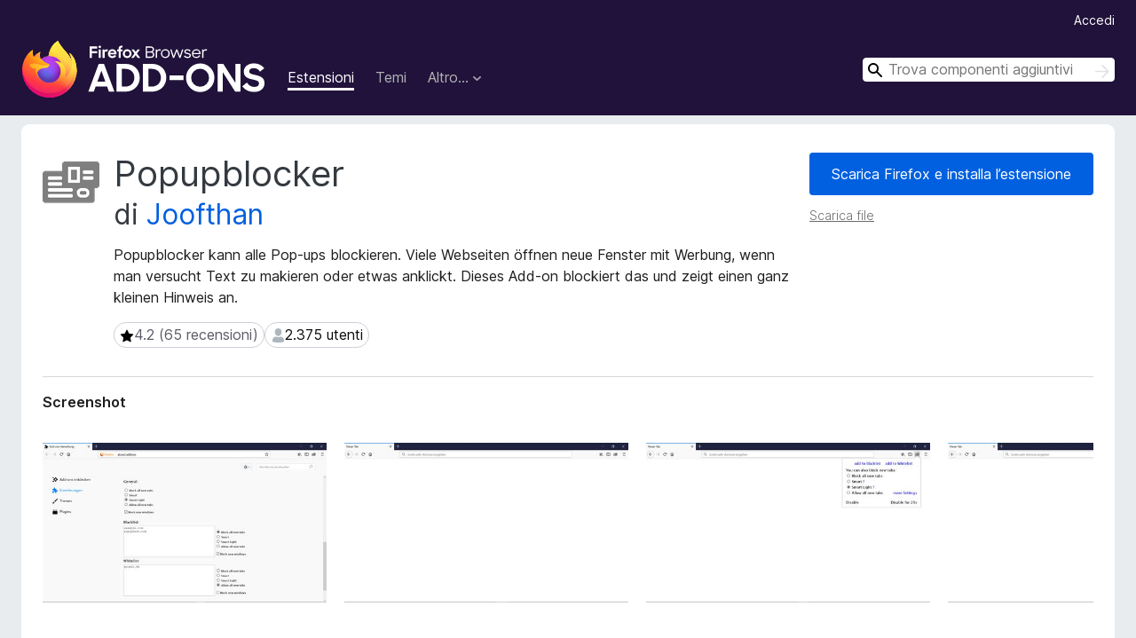

--- FILE ---
content_type: text/html; charset=utf-8
request_url: https://addons.mozilla.org/it/firefox/addon/popupblockerall/?utm_content=search&utm_medium=referral&utm_source=addons.mozilla.org
body_size: 10215
content:
<!DOCTYPE html>
<html lang="it" dir="ltr"><head><title data-react-helmet="true">Popupblocker – Scarica l’estensione per 🦊 Firefox (it)</title><meta charSet="utf-8"/><meta name="viewport" content="width=device-width, initial-scale=1"/><link href="/static-frontend/Inter-roman-subset-en_de_fr_ru_es_pt_pl_it.var.2ce5ad921c3602b1e5370b3c86033681.woff2" crossorigin="anonymous" rel="preload" as="font" type="font/woff2"/><link href="/static-frontend/amo-2c9b371cc4de1aad916e.css" integrity="sha512-xpIl0TE0BdHR7KIMx6yfLd2kiIdWqrmXT81oEQ2j3ierwSeZB5WzmlhM7zJEHvI5XqPZYwMlGu/Pk0f13trpzQ==" crossorigin="anonymous" rel="stylesheet" type="text/css"/><meta data-react-helmet="true" name="description" content="Scarica Popupblocker per Firefox. Popupblocker kann alle Pop-ups blockieren. Viele Webseiten öffnen neue Fenster mit Werbung, wenn man versucht Text zu makieren oder etwas anklickt. Dieses Add-on blockiert das und zeigt einen ganz kleinen Hinweis an."/><meta data-react-helmet="true" name="date" content="2017-05-12T19:19:55Z"/><meta data-react-helmet="true" name="last-modified" content="2025-12-15T15:34:13Z"/><meta data-react-helmet="true" property="og:type" content="website"/><meta data-react-helmet="true" property="og:url" content="https://addons.mozilla.org/it/firefox/addon/popupblockerall/"/><meta data-react-helmet="true" property="og:title" content="Popupblocker – Scarica l’estensione per 🦊 Firefox (it)"/><meta data-react-helmet="true" property="og:locale" content="it"/><meta data-react-helmet="true" property="og:image" content="https://addons.mozilla.org/user-media/previews/full/191/191735.png?modified=1622132700"/><meta data-react-helmet="true" property="og:description" content="Scarica Popupblocker per Firefox. Popupblocker kann alle Pop-ups blockieren. Viele Webseiten öffnen neue Fenster mit Werbung, wenn man versucht Text zu makieren oder etwas anklickt. Dieses Add-on blockiert das und zeigt einen ganz kleinen Hinweis an."/><link rel="shortcut icon" href="/favicon.ico?v=3"/><link data-react-helmet="true" title="Componenti aggiuntivi per Firefox" rel="search" type="application/opensearchdescription+xml" href="/it/firefox/opensearch.xml"/><link data-react-helmet="true" rel="canonical" href="https://addons.mozilla.org/it/firefox/addon/popupblockerall/"/><script data-react-helmet="true" type="application/ld+json">{"@context":"http:\u002F\u002Fschema.org","@type":"WebApplication","name":"Popupblocker","url":"https:\u002F\u002Faddons.mozilla.org\u002Fit\u002Ffirefox\u002Faddon\u002Fpopupblockerall\u002F","image":"https:\u002F\u002Faddons.mozilla.org\u002Fuser-media\u002Fpreviews\u002Ffull\u002F191\u002F191735.png?modified=1622132700","applicationCategory":"http:\u002F\u002Fschema.org\u002FOtherApplication","operatingSystem":"Firefox","description":"Popupblocker kann alle Pop-ups blockieren. Viele Webseiten öffnen neue Fenster mit Werbung, wenn man versucht Text zu makieren oder etwas anklickt. Dieses Add-on blockiert das und zeigt einen ganz kleinen Hinweis an.","offers":{"@type":"Offer","availability":"http:\u002F\u002Fschema.org\u002FInStock","price":0,"priceCurrency":"USD"},"version":"2.3.2","aggregateRating":{"@type":"AggregateRating","ratingCount":65,"ratingValue":4.1692}}</script></head><body><div id="react-view"><div class="Page-amo"><header class="Header"><div class="Header-wrapper"><div class="Header-content"><a class="Header-title" href="/it/firefox/"><span class="visually-hidden">Componenti aggiuntivi per Firefox</span></a></div><ul class="SectionLinks Header-SectionLinks"><li><a class="SectionLinks-link SectionLinks-link-extension SectionLinks-link--active" href="/it/firefox/extensions/">Estensioni</a></li><li><a class="SectionLinks-link SectionLinks-link-theme" href="/it/firefox/themes/">Temi</a></li><li><div class="DropdownMenu SectionLinks-link SectionLinks-dropdown"><button class="DropdownMenu-button" title="Altro…" type="button" aria-haspopup="true"><span class="DropdownMenu-button-text">Altro…</span><span class="Icon Icon-inverted-caret"></span></button><ul class="DropdownMenu-items" aria-hidden="true" aria-label="submenu"><li class="DropdownMenuItem DropdownMenuItem-section SectionLinks-subheader">per Firefox</li><li class="DropdownMenuItem DropdownMenuItem-link"><a class="SectionLinks-dropdownlink" href="/it/firefox/language-tools/">Dizionari e language pack</a></li><li class="DropdownMenuItem DropdownMenuItem-section SectionLinks-subheader">Altri siti</li><li class="DropdownMenuItem DropdownMenuItem-link"><a class="SectionLinks-clientApp-android" data-clientapp="android" href="/it/android/">Componenti aggiuntivi per Android</a></li></ul></div></li></ul><div class="Header-user-and-external-links"><a class="Button Button--none Header-authenticate-button Header-button Button--micro" href="#login">Accedi</a></div><form action="/it/firefox/search/" class="SearchForm Header-search-form Header-search-form--desktop" method="GET" data-no-csrf="true" role="search"><div class="AutoSearchInput"><label class="AutoSearchInput-label visually-hidden" for="AutoSearchInput-q">Cerca</label><div class="AutoSearchInput-search-box"><span class="Icon Icon-magnifying-glass AutoSearchInput-icon-magnifying-glass"></span><div role="combobox" aria-haspopup="listbox" aria-owns="react-autowhatever-1" aria-expanded="false"><input type="search" autoComplete="off" aria-autocomplete="list" aria-controls="react-autowhatever-1" class="AutoSearchInput-query" id="AutoSearchInput-q" maxLength="100" minLength="2" name="q" placeholder="Trova componenti aggiuntivi" value=""/><div id="react-autowhatever-1" role="listbox"></div></div><button class="AutoSearchInput-submit-button" type="submit"><span class="visually-hidden">Cerca</span><span class="Icon Icon-arrow"></span></button></div></div></form></div></header><div class="Page-content"><div class="Page Page-not-homepage"><div class="AppBanner"></div><div class="Addon Addon-extension" data-site-identifier="814416"><section class="Card Addon-content Card--no-header Card--no-footer"><div class="Card-contents"><div class="Addon-warnings"></div><header class="Addon-header"><div class="Addon-icon-wrapper"><img alt="Anteprima di Popupblocker" class="Addon-icon-image" src="https://addons.mozilla.org/user-media/addon_icons/814/814416-64.png?modified=1628094380"/></div><div class="Addon-info"><h1 class="AddonTitle">Popupblocker<span class="AddonTitle-author"> <!-- -->di<!-- --> <a href="/it/firefox/user/13026643/">Joofthan</a></span></h1><p class="Addon-summary">Popupblocker kann alle Pop-ups blockieren. Viele Webseiten öffnen neue Fenster mit Werbung, wenn man versucht Text zu makieren oder etwas anklickt. Dieses Add-on blockiert das und zeigt einen ganz kleinen Hinweis an.</p></div><div class="AddonBadges"><div class="Badge Badge--has-link" data-testid="badge-star-full"><a class="Badge-link" href="/it/firefox/addon/popupblockerall/reviews/?utm_content=search&amp;utm_medium=referral&amp;utm_source=addons.mozilla.org"><span class="Icon Icon-star-full Badge-icon Badge-icon--large"><span class="visually-hidden">4.2 (65 recensioni)</span></span><span class="Badge-content Badge-content--large">4.2 (65 recensioni)</span></a></div><div class="Badge" data-testid="badge-user-fill"><span class="Icon Icon-user-fill Badge-icon Badge-icon--large"><span class="visually-hidden">2375 utenti</span></span><span class="Badge-content Badge-content--large">2375 utenti</span></div></div><div class="Addon-install"><div class="InstallButtonWrapper"><div class="GetFirefoxButton"><a class="Button Button--action GetFirefoxButton-button Button--puffy" href="https://www.mozilla.org/firefox/download/thanks/?s=direct&amp;utm_campaign=amo-fx-cta-814416&amp;utm_content=rta%3AezA1Y2UyMTM1LWNlZDItNDI3Mi05N2IwLWMwMGMwMGE5MzM1NX0&amp;utm_medium=referral&amp;utm_source=addons.mozilla.org">Scarica Firefox e installa l’estensione</a></div><div class="InstallButtonWrapper-download"><a class="InstallButtonWrapper-download-link" href="https://addons.mozilla.org/firefox/downloads/file/4643458/popupblockerall-2.3.2.xpi">Scarica file</a></div></div></div><h2 class="visually-hidden">Metadati estensione</h2></header><div class="Addon-main-content"><section class="Card Addon-screenshots Card--no-style Card--no-footer"><header class="Card-header"><div class="Card-header-text">Screenshot</div></header><div class="Card-contents"><div class="ScreenShots"><div class="ScreenShots-viewport"><div class="ScreenShots-list"><img class="ScreenShots-image" src="https://addons.mozilla.org/user-media/previews/thumbs/191/191735.jpg?modified=1622132700" width="533" height="300"/><img class="ScreenShots-image" src="https://addons.mozilla.org/user-media/previews/thumbs/191/191736.jpg?modified=1622132700" width="533" height="300"/><img class="ScreenShots-image" src="https://addons.mozilla.org/user-media/previews/thumbs/191/191737.jpg?modified=1622132700" width="533" height="300"/><img class="ScreenShots-image" src="https://addons.mozilla.org/user-media/previews/thumbs/191/191738.jpg?modified=1622132701" width="533" height="300"/><img class="ScreenShots-image" src="https://addons.mozilla.org/user-media/previews/thumbs/191/191739.jpg?modified=1622132701" width="533" height="300"/><img class="ScreenShots-image" src="https://addons.mozilla.org/user-media/previews/thumbs/191/191740.jpg?modified=1622132701" width="533" height="300"/><img class="ScreenShots-image" src="https://addons.mozilla.org/user-media/previews/thumbs/191/191741.jpg?modified=1622132701" width="533" height="300"/></div></div></div></div></section><div class="Addon-description-and-ratings"><section class="Card ShowMoreCard AddonDescription ShowMoreCard--expanded Card--no-style Card--no-footer"><header class="Card-header"><div class="Card-header-text">Informazioni sull’estensione</div></header><div class="Card-contents"><div class="ShowMoreCard-contents"><div class="AddonDescription-contents">Dieses Add-on verhindert, dass Webseiten neue Fenster öffnen können. Die "Smart"-Option versucht ungewollt geöffnete Tabs zu erkennen und zu blockieren und lässt maximal einen neuen Tab auf einmal zu.<br><br>Webseiten können zu einer Blacklist oder Whitelist hinzugefügt werden. Für jede Liste, kann man getrennt angeben, was die Seiten dürfen und was nicht. Z.B. nur Fenster blockieren aber Tabs zulassen.<br><br>Popupblocker wird von den meisten Webseiten nicht als Pop-up Blocker erkannt, da es Pop-ups kurz zulässt und danach erst blockiert.<br><br>Funktionen:<br>- Option zum verhindern, dass Webseiten neue Fenster öffnen können<br>- Option zum verhindern, dass Webseiten neuen Tabs öffnen können<br>- "Smart"-Option, die verhindert, dass mehr als ein Tab auf einmal geöffnet werden kann<br>- "Block all"-Option, Webseiten können ohne deine Erlaubnis keine neuen Tabs öffnen.<br>- getrennte Einstellungen für Blacklist / Whitelist<br>- wird von den meisten Webseiten nicht als Pop-up Blocker erkannt</div></div></div></section><section class="Card Addon-overall-rating Card--no-style"><header class="Card-header"><div class="Card-header-text">Voto 4,2 da 65 revisori</div></header><div class="Card-contents"><div class="RatingManager"><form action=""><fieldset><legend class="RatingManager-legend"></legend><div class="RatingManager-ratingControl"><a class="Button Button--action RatingManager-log-in-to-rate-button Button--micro" href="#login">Effettua l’accesso per dare un voto a questa estensione</a><div class="Rating Rating--large RatingManager-UserRating" title="Non ci sono ancora valutazioni"><div class="Rating-star Rating-rating-1" title="Non ci sono ancora valutazioni"></div><div class="Rating-star Rating-rating-2" title="Non ci sono ancora valutazioni"></div><div class="Rating-star Rating-rating-3" title="Non ci sono ancora valutazioni"></div><div class="Rating-star Rating-rating-4" title="Non ci sono ancora valutazioni"></div><div class="Rating-star Rating-rating-5" title="Non ci sono ancora valutazioni"></div><span class="visually-hidden">Non ci sono ancora valutazioni</span></div></div><div class="Notice Notice-success RatingManagerNotice-savedRating RatingManagerNotice-savedRating-hidden Notice-light"><div class="Notice-icon"></div><div class="Notice-column"><div class="Notice-content"><p class="Notice-text">Valutazione in stelle salvata</p></div></div></div></fieldset></form><div class="RatingsByStar"><div class="RatingsByStar-graph"><a class="RatingsByStar-row" rel="nofollow" title="Leggi tutte le 40 recensioni a cinque stelle" href="/it/firefox/addon/popupblockerall/reviews/?score=5&amp;utm_content=search&amp;utm_medium=referral&amp;utm_source=addons.mozilla.org"><div class="RatingsByStar-star">5<span class="Icon Icon-star-yellow"></span></div></a><a class="RatingsByStar-row" rel="nofollow" title="Leggi tutte le 40 recensioni a cinque stelle" href="/it/firefox/addon/popupblockerall/reviews/?score=5&amp;utm_content=search&amp;utm_medium=referral&amp;utm_source=addons.mozilla.org"><div class="RatingsByStar-barContainer"><div class="RatingsByStar-bar RatingsByStar-barFrame"><div class="RatingsByStar-bar RatingsByStar-barValue RatingsByStar-barValue--62pct RatingsByStar-partialBar"></div></div></div></a><a class="RatingsByStar-row" rel="nofollow" title="Leggi tutte le 40 recensioni a cinque stelle" href="/it/firefox/addon/popupblockerall/reviews/?score=5&amp;utm_content=search&amp;utm_medium=referral&amp;utm_source=addons.mozilla.org"><div class="RatingsByStar-count">40</div></a><a class="RatingsByStar-row" rel="nofollow" title="Leggi tutte le 10 recensioni a quattro stelle" href="/it/firefox/addon/popupblockerall/reviews/?score=4&amp;utm_content=search&amp;utm_medium=referral&amp;utm_source=addons.mozilla.org"><div class="RatingsByStar-star">4<span class="Icon Icon-star-yellow"></span></div></a><a class="RatingsByStar-row" rel="nofollow" title="Leggi tutte le 10 recensioni a quattro stelle" href="/it/firefox/addon/popupblockerall/reviews/?score=4&amp;utm_content=search&amp;utm_medium=referral&amp;utm_source=addons.mozilla.org"><div class="RatingsByStar-barContainer"><div class="RatingsByStar-bar RatingsByStar-barFrame"><div class="RatingsByStar-bar RatingsByStar-barValue RatingsByStar-barValue--15pct RatingsByStar-partialBar"></div></div></div></a><a class="RatingsByStar-row" rel="nofollow" title="Leggi tutte le 10 recensioni a quattro stelle" href="/it/firefox/addon/popupblockerall/reviews/?score=4&amp;utm_content=search&amp;utm_medium=referral&amp;utm_source=addons.mozilla.org"><div class="RatingsByStar-count">10</div></a><a class="RatingsByStar-row" rel="nofollow" title="Leggi tutte le 7 recensioni a tre stelle" href="/it/firefox/addon/popupblockerall/reviews/?score=3&amp;utm_content=search&amp;utm_medium=referral&amp;utm_source=addons.mozilla.org"><div class="RatingsByStar-star">3<span class="Icon Icon-star-yellow"></span></div></a><a class="RatingsByStar-row" rel="nofollow" title="Leggi tutte le 7 recensioni a tre stelle" href="/it/firefox/addon/popupblockerall/reviews/?score=3&amp;utm_content=search&amp;utm_medium=referral&amp;utm_source=addons.mozilla.org"><div class="RatingsByStar-barContainer"><div class="RatingsByStar-bar RatingsByStar-barFrame"><div class="RatingsByStar-bar RatingsByStar-barValue RatingsByStar-barValue--11pct RatingsByStar-partialBar"></div></div></div></a><a class="RatingsByStar-row" rel="nofollow" title="Leggi tutte le 7 recensioni a tre stelle" href="/it/firefox/addon/popupblockerall/reviews/?score=3&amp;utm_content=search&amp;utm_medium=referral&amp;utm_source=addons.mozilla.org"><div class="RatingsByStar-count">7</div></a><a class="RatingsByStar-row" rel="nofollow" title="Leggi tutte le 2 recensioni a due stelle" href="/it/firefox/addon/popupblockerall/reviews/?score=2&amp;utm_content=search&amp;utm_medium=referral&amp;utm_source=addons.mozilla.org"><div class="RatingsByStar-star">2<span class="Icon Icon-star-yellow"></span></div></a><a class="RatingsByStar-row" rel="nofollow" title="Leggi tutte le 2 recensioni a due stelle" href="/it/firefox/addon/popupblockerall/reviews/?score=2&amp;utm_content=search&amp;utm_medium=referral&amp;utm_source=addons.mozilla.org"><div class="RatingsByStar-barContainer"><div class="RatingsByStar-bar RatingsByStar-barFrame"><div class="RatingsByStar-bar RatingsByStar-barValue RatingsByStar-barValue--3pct RatingsByStar-partialBar"></div></div></div></a><a class="RatingsByStar-row" rel="nofollow" title="Leggi tutte le 2 recensioni a due stelle" href="/it/firefox/addon/popupblockerall/reviews/?score=2&amp;utm_content=search&amp;utm_medium=referral&amp;utm_source=addons.mozilla.org"><div class="RatingsByStar-count">2</div></a><a class="RatingsByStar-row" rel="nofollow" title="Leggi tutte le 6 recensioni a una stella" href="/it/firefox/addon/popupblockerall/reviews/?score=1&amp;utm_content=search&amp;utm_medium=referral&amp;utm_source=addons.mozilla.org"><div class="RatingsByStar-star">1<span class="Icon Icon-star-yellow"></span></div></a><a class="RatingsByStar-row" rel="nofollow" title="Leggi tutte le 6 recensioni a una stella" href="/it/firefox/addon/popupblockerall/reviews/?score=1&amp;utm_content=search&amp;utm_medium=referral&amp;utm_source=addons.mozilla.org"><div class="RatingsByStar-barContainer"><div class="RatingsByStar-bar RatingsByStar-barFrame"><div class="RatingsByStar-bar RatingsByStar-barValue RatingsByStar-barValue--9pct RatingsByStar-partialBar"></div></div></div></a><a class="RatingsByStar-row" rel="nofollow" title="Leggi tutte le 6 recensioni a una stella" href="/it/firefox/addon/popupblockerall/reviews/?score=1&amp;utm_content=search&amp;utm_medium=referral&amp;utm_source=addons.mozilla.org"><div class="RatingsByStar-count">6</div></a></div></div></div></div><footer class="Card-footer"><div class="Addon-read-reviews-footer"><a class="Addon-all-reviews-link" href="/it/firefox/addon/popupblockerall/reviews/?utm_content=search&amp;utm_medium=referral&amp;utm_source=addons.mozilla.org">Leggi tutte le 65 recensioni</a></div></footer></section></div></div><section class="Card ShowMoreCard PermissionsCard ShowMoreCard--expanded Card--no-style Card--no-footer"><header class="Card-header"><div class="Card-header-text">Permessi e dati</div></header><div class="Card-contents"><div class="ShowMoreCard-contents"><h4 class="PermissionsCard-subhead--required">Permessi obbligatori:</h4><ul class="PermissionsCard-list--required"><li class="Permission"><span class="Permission-description">Visualizzare notifiche</span></li><li class="Permission"><span class="Permission-description">Accedere alle schede</span></li></ul><div class="PermissionsCard-footer"><a class="PermissionsCard-learn-more" target="_blank" rel="noopener noreferrer" href="https://support.mozilla.org/kb/permission-request-messages-firefox-extensions">Ulteriori informazioni</a></div></div></div></section><section class="Card AddonMoreInfo Card--no-style Card--no-footer"><header class="Card-header"><div class="Card-header-text">Ulteriori informazioni</div></header><div class="Card-contents"><dl class="DefinitionList AddonMoreInfo-dl"><div><dt class="Definition-dt">Link componente aggiuntivo</dt><dd class="Definition-dd AddonMoreInfo-links"><ul class="AddonMoreInfo-links-contents-list"><li><a class="AddonMoreInfo-support-email" href="mailto:joofthan1@gmail.com">Email per il supporto</a></li></ul></dd></div><div><dt class="Definition-dt">Versione</dt><dd class="Definition-dd AddonMoreInfo-version">2.3.2</dd></div><div><dt class="Definition-dt">Dimensione</dt><dd class="Definition-dd AddonMoreInfo-filesize">31,32 kB</dd></div><div><dt class="Definition-dt">Ultimo aggiornamento</dt><dd class="Definition-dd AddonMoreInfo-last-updated">un mese fa (15 dic 2025)</dd></div><div><dt class="Definition-dt">Categorie correlate</dt><dd class="Definition-dd AddonMoreInfo-related-categories"><ul class="AddonMoreInfo-related-categories-list"><li><a class="AddonMoreInfo-related-category-link" href="/it/firefox/extensions/category/appearance/">Aspetto</a></li><li><a class="AddonMoreInfo-related-category-link" href="/it/firefox/extensions/category/alerts-updates/">Notifiche e aggiornamenti</a></li><li><a class="AddonMoreInfo-related-category-link" href="/it/firefox/extensions/category/other/">Altro</a></li></ul></dd></div><div><dt class="Definition-dt">Licenza</dt><dd class="Definition-dd AddonMoreInfo-license"><a class="AddonMoreInfo-license-link" href="https://www.mozilla.org/MPL/2.0/">Mozilla Public License 2.0</a></dd></div><div><dt class="Definition-dt">Cronologia versioni</dt><dd class="Definition-dd AddonMoreInfo-version-history"><ul class="AddonMoreInfo-links-contents-list"><li><a class="AddonMoreInfo-version-history-link" href="/it/firefox/addon/popupblockerall/versions/?utm_content=search&amp;utm_medium=referral&amp;utm_source=addons.mozilla.org">Visualizza tutte le versioni</a></li></ul></dd></div><div><dt class="Definition-dt">Etichette</dt><dd class="Definition-dd AddonMoreInfo-tag-links"><ul class="AddonMoreInfo-tag-links-list"><li><a class="AddonMoreInfo-tag-link" href="/it/firefox/tag/ad blocker/?utm_content=search&amp;utm_medium=referral&amp;utm_source=addons.mozilla.org">ad blocker</a></li><li><a class="AddonMoreInfo-tag-link" href="/it/firefox/tag/content blocker/?utm_content=search&amp;utm_medium=referral&amp;utm_source=addons.mozilla.org">content blocker</a></li><li><a class="AddonMoreInfo-tag-link" href="/it/firefox/tag/streaming/?utm_content=search&amp;utm_medium=referral&amp;utm_source=addons.mozilla.org">streaming</a></li><li><a class="AddonMoreInfo-tag-link" href="/it/firefox/tag/video converter/?utm_content=search&amp;utm_medium=referral&amp;utm_source=addons.mozilla.org">video converter</a></li><li><a class="AddonMoreInfo-tag-link" href="/it/firefox/tag/video downloader/?utm_content=search&amp;utm_medium=referral&amp;utm_source=addons.mozilla.org">video downloader</a></li><li><a class="AddonMoreInfo-tag-link" href="/it/firefox/tag/vpn/?utm_content=search&amp;utm_medium=referral&amp;utm_source=addons.mozilla.org">vpn</a></li></ul></dd></div><div><dt class="Definition-dt">Aggiungi alla raccolta</dt><dd class="Definition-dd AddAddonToCollection"><select class="Select AddAddonToCollection-select"><option class="AddAddonToCollection-option" value="default">Seleziona una raccolta…</option><option class="AddAddonToCollection-option" value="create-new-collection">Crea una nuova raccolta</option></select></dd></div></dl><div class="AddonReportAbuseLink"><div class="AddonReportAbuseLink--preview"><a rel="nofollow" href="/it/firefox/feedback/addon/popupblockerall/">Segnala questo componente aggiuntivo</a></div></div></div></section></div></section><div></div></div></div></div><footer class="Footer"><div class="Footer-wrapper"><div class="Footer-mozilla-link-wrapper"><a class="Footer-mozilla-link" href="https://mozilla.org/" title="Vai alla pagina principale del sito Mozilla"><span class="Icon Icon-mozilla Footer-mozilla-logo"><span class="visually-hidden">Vai alla pagina principale del sito Mozilla</span></span></a></div><section class="Footer-amo-links"><h4 class="Footer-links-header"><a href="/it/firefox/">Componenti aggiuntivi</a></h4><ul class="Footer-links"><li><a href="/it/about">Informazioni</a></li><li><a class="Footer-blog-link" href="/blog/">Blog sui componenti aggiuntivi per Firefox</a></li><li><a class="Footer-extension-workshop-link" href="https://extensionworkshop.com/?utm_content=footer-link&amp;utm_medium=referral&amp;utm_source=addons.mozilla.org">Laboratorio estensioni</a></li><li><a href="/it/developers/">Centro di sviluppo</a></li><li><a class="Footer-developer-policies-link" href="https://extensionworkshop.com/documentation/publish/add-on-policies/?utm_medium=photon-footer&amp;utm_source=addons.mozilla.org">Criteri per sviluppatori</a></li><li><a class="Footer-community-blog-link" href="https://blog.mozilla.com/addons?utm_content=footer-link&amp;utm_medium=referral&amp;utm_source=addons.mozilla.org">Blog della comunità</a></li><li><a href="https://discourse.mozilla-community.org/c/add-ons">Forum</a></li><li><a class="Footer-bug-report-link" href="https://developer.mozilla.org/docs/Mozilla/Add-ons/Contact_us">Segnala malfunzionamento</a></li><li><a href="/it/review_guide">Guida per le recensioni</a></li></ul></section><section class="Footer-browsers-links"><h4 class="Footer-links-header">Browser</h4><ul class="Footer-links"><li><a class="Footer-desktop-link" href="https://www.mozilla.org/firefox/new/?utm_content=footer-link&amp;utm_medium=referral&amp;utm_source=addons.mozilla.org">Desktop</a></li><li><a class="Footer-mobile-link" href="https://www.mozilla.org/firefox/mobile/?utm_content=footer-link&amp;utm_medium=referral&amp;utm_source=addons.mozilla.org">Mobile</a></li><li><a class="Footer-enterprise-link" href="https://www.mozilla.org/firefox/enterprise/?utm_content=footer-link&amp;utm_medium=referral&amp;utm_source=addons.mozilla.org">Enterprise</a></li></ul></section><section class="Footer-product-links"><h4 class="Footer-links-header">Prodotti</h4><ul class="Footer-links"><li><a class="Footer-browsers-link" href="https://www.mozilla.org/firefox/browsers/?utm_content=footer-link&amp;utm_medium=referral&amp;utm_source=addons.mozilla.org">Browsers</a></li><li><a class="Footer-vpn-link" href="https://www.mozilla.org/products/vpn/?utm_content=footer-link&amp;utm_medium=referral&amp;utm_source=addons.mozilla.org#pricing">VPN</a></li><li><a class="Footer-relay-link" href="https://relay.firefox.com/?utm_content=footer-link&amp;utm_medium=referral&amp;utm_source=addons.mozilla.org">Relay</a></li><li><a class="Footer-monitor-link" href="https://monitor.firefox.com/?utm_content=footer-link&amp;utm_medium=referral&amp;utm_source=addons.mozilla.org">Monitor</a></li><li><a class="Footer-pocket-link" href="https://getpocket.com?utm_content=footer-link&amp;utm_medium=referral&amp;utm_source=addons.mozilla.org">Pocket</a></li></ul><ul class="Footer-links Footer-links-social"><li class="Footer-link-social"><a href="https://bsky.app/profile/firefox.com"><span class="Icon Icon-bluesky"><span class="visually-hidden">Bluesky (@firefox.com)</span></span></a></li><li class="Footer-link-social"><a href="https://www.instagram.com/firefox/"><span class="Icon Icon-instagram"><span class="visually-hidden">Instagram (Firefox)</span></span></a></li><li class="Footer-link-social"><a href="https://www.youtube.com/firefoxchannel"><span class="Icon Icon-youtube"><span class="visually-hidden">YouTube (firefoxchannel)</span></span></a></li></ul></section><ul class="Footer-legal-links"><li><a class="Footer-privacy-link" href="https://www.mozilla.org/privacy/websites/">Informativa sulla privacy</a></li><li><a class="Footer-cookies-link" href="https://www.mozilla.org/privacy/websites/">Cookie</a></li><li><a class="Footer-legal-link" href="https://www.mozilla.org/about/legal/amo-policies/">Note legali</a></li></ul><p class="Footer-copyright">Eccetto dove diversamente <a href="https://www.mozilla.org/en-US/about/legal/">indicato</a>, i contenuti su questo sito sono distribuiti con licenza <a href="https://creativecommons.org/licenses/by-sa/3.0/">Creative Commons Attribuzione Condividi allo stesso modo 3.0</a> o versioni successive.</p><div class="Footer-language-picker"><div class="LanguagePicker"><label for="lang-picker" class="LanguagePicker-header">Cambia lingua</label><select class="LanguagePicker-selector" id="lang-picker"><option value="cs">Čeština</option><option value="de">Deutsch</option><option value="dsb">Dolnoserbšćina</option><option value="el">Ελληνικά</option><option value="en-CA">English (Canadian)</option><option value="en-GB">English (British)</option><option value="en-US">English (US)</option><option value="es-AR">Español (de Argentina)</option><option value="es-CL">Español (de Chile)</option><option value="es-ES">Español (de España)</option><option value="es-MX">Español (de México)</option><option value="fi">suomi</option><option value="fr">Français</option><option value="fur">Furlan</option><option value="fy-NL">Frysk</option><option value="he">עברית</option><option value="hr">Hrvatski</option><option value="hsb">Hornjoserbsce</option><option value="hu">magyar</option><option value="ia">Interlingua</option><option value="it" selected="">Italiano</option><option value="ja">日本語</option><option value="ka">ქართული</option><option value="kab">Taqbaylit</option><option value="ko">한국어</option><option value="nb-NO">Norsk bokmål</option><option value="nl">Nederlands</option><option value="nn-NO">Norsk nynorsk</option><option value="pl">Polski</option><option value="pt-BR">Português (do Brasil)</option><option value="pt-PT">Português (Europeu)</option><option value="ro">Română</option><option value="ru">Русский</option><option value="sk">slovenčina</option><option value="sl">Slovenščina</option><option value="sq">Shqip</option><option value="sv-SE">Svenska</option><option value="tr">Türkçe</option><option value="uk">Українська</option><option value="vi">Tiếng Việt</option><option value="zh-CN">中文 (简体)</option><option value="zh-TW">正體中文 (繁體)</option></select></div></div></div></footer></div></div><script type="application/json" id="redux-store-state">{"abuse":{"byGUID":{},"loading":false},"addons":{"byID":{"814416":{"authors":[{"id":13026643,"name":"Joofthan","url":"https:\u002F\u002Faddons.mozilla.org\u002Fit\u002Ffirefox\u002Fuser\u002F13026643\u002F","username":"Joofthan","picture_url":null}],"average_daily_users":2375,"categories":["appearance","alerts-updates","other"],"contributions_url":"","created":"2017-05-12T19:19:55Z","default_locale":"de","description":"Dieses Add-on verhindert, dass Webseiten neue Fenster öffnen können. Die \"Smart\"-Option versucht ungewollt geöffnete Tabs zu erkennen und zu blockieren und lässt maximal einen neuen Tab auf einmal zu.\n\nWebseiten können zu einer Blacklist oder Whitelist hinzugefügt werden. Für jede Liste, kann man getrennt angeben, was die Seiten dürfen und was nicht. Z.B. nur Fenster blockieren aber Tabs zulassen.\n\nPopupblocker wird von den meisten Webseiten nicht als Pop-up Blocker erkannt, da es Pop-ups kurz zulässt und danach erst blockiert.\n\nFunktionen:\n- Option zum verhindern, dass Webseiten neue Fenster öffnen können\n- Option zum verhindern, dass Webseiten neuen Tabs öffnen können\n- \"Smart\"-Option, die verhindert, dass mehr als ein Tab auf einmal geöffnet werden kann\n- \"Block all\"-Option, Webseiten können ohne deine Erlaubnis keine neuen Tabs öffnen.\n- getrennte Einstellungen für Blacklist \u002F Whitelist\n- wird von den meisten Webseiten nicht als Pop-up Blocker erkannt","developer_comments":null,"edit_url":"https:\u002F\u002Faddons.mozilla.org\u002Fit\u002Fdevelopers\u002Faddon\u002Fpopupblockerall\u002Fedit","guid":"{05ce2135-ced2-4272-97b0-c00c00a93355}","has_eula":false,"has_privacy_policy":false,"homepage":null,"icon_url":"https:\u002F\u002Faddons.mozilla.org\u002Fuser-media\u002Faddon_icons\u002F814\u002F814416-64.png?modified=1628094380","icons":{"32":"https:\u002F\u002Faddons.mozilla.org\u002Fuser-media\u002Faddon_icons\u002F814\u002F814416-32.png?modified=1628094380","64":"https:\u002F\u002Faddons.mozilla.org\u002Fuser-media\u002Faddon_icons\u002F814\u002F814416-64.png?modified=1628094380","128":"https:\u002F\u002Faddons.mozilla.org\u002Fuser-media\u002Faddon_icons\u002F814\u002F814416-128.png?modified=1628094380"},"id":814416,"is_disabled":false,"is_experimental":false,"is_noindexed":false,"last_updated":"2025-12-15T15:35:34Z","name":"Popupblocker","previews":[{"h":394,"src":"https:\u002F\u002Faddons.mozilla.org\u002Fuser-media\u002Fpreviews\u002Ffull\u002F191\u002F191735.png?modified=1622132700","thumbnail_h":300,"thumbnail_src":"https:\u002F\u002Faddons.mozilla.org\u002Fuser-media\u002Fpreviews\u002Fthumbs\u002F191\u002F191735.jpg?modified=1622132700","thumbnail_w":533,"title":null,"w":700},{"h":394,"src":"https:\u002F\u002Faddons.mozilla.org\u002Fuser-media\u002Fpreviews\u002Ffull\u002F191\u002F191736.png?modified=1622132700","thumbnail_h":300,"thumbnail_src":"https:\u002F\u002Faddons.mozilla.org\u002Fuser-media\u002Fpreviews\u002Fthumbs\u002F191\u002F191736.jpg?modified=1622132700","thumbnail_w":533,"title":null,"w":700},{"h":394,"src":"https:\u002F\u002Faddons.mozilla.org\u002Fuser-media\u002Fpreviews\u002Ffull\u002F191\u002F191737.png?modified=1622132700","thumbnail_h":300,"thumbnail_src":"https:\u002F\u002Faddons.mozilla.org\u002Fuser-media\u002Fpreviews\u002Fthumbs\u002F191\u002F191737.jpg?modified=1622132700","thumbnail_w":533,"title":null,"w":700},{"h":394,"src":"https:\u002F\u002Faddons.mozilla.org\u002Fuser-media\u002Fpreviews\u002Ffull\u002F191\u002F191738.png?modified=1622132701","thumbnail_h":300,"thumbnail_src":"https:\u002F\u002Faddons.mozilla.org\u002Fuser-media\u002Fpreviews\u002Fthumbs\u002F191\u002F191738.jpg?modified=1622132701","thumbnail_w":533,"title":null,"w":700},{"h":394,"src":"https:\u002F\u002Faddons.mozilla.org\u002Fuser-media\u002Fpreviews\u002Ffull\u002F191\u002F191739.png?modified=1622132701","thumbnail_h":300,"thumbnail_src":"https:\u002F\u002Faddons.mozilla.org\u002Fuser-media\u002Fpreviews\u002Fthumbs\u002F191\u002F191739.jpg?modified=1622132701","thumbnail_w":533,"title":null,"w":700},{"h":394,"src":"https:\u002F\u002Faddons.mozilla.org\u002Fuser-media\u002Fpreviews\u002Ffull\u002F191\u002F191740.png?modified=1622132701","thumbnail_h":300,"thumbnail_src":"https:\u002F\u002Faddons.mozilla.org\u002Fuser-media\u002Fpreviews\u002Fthumbs\u002F191\u002F191740.jpg?modified=1622132701","thumbnail_w":533,"title":null,"w":700},{"h":394,"src":"https:\u002F\u002Faddons.mozilla.org\u002Fuser-media\u002Fpreviews\u002Ffull\u002F191\u002F191741.png?modified=1622132701","thumbnail_h":300,"thumbnail_src":"https:\u002F\u002Faddons.mozilla.org\u002Fuser-media\u002Fpreviews\u002Fthumbs\u002F191\u002F191741.jpg?modified=1622132701","thumbnail_w":533,"title":null,"w":700}],"promoted":[],"ratings":{"average":4.1692,"bayesian_average":4.081113821722025,"count":65,"text_count":50,"grouped_counts":{"1":6,"2":2,"3":7,"4":10,"5":40}},"requires_payment":false,"review_url":"https:\u002F\u002Faddons.mozilla.org\u002Fit\u002Freviewers\u002Freview\u002F814416","slug":"popupblockerall","status":"public","summary":"Popupblocker kann alle Pop-ups blockieren. Viele Webseiten öffnen neue Fenster mit Werbung, wenn man versucht Text zu makieren oder etwas anklickt. Dieses Add-on blockiert das und zeigt einen ganz kleinen Hinweis an.","support_email":"joofthan1@gmail.com","support_url":null,"tags":["ad blocker","content blocker","streaming","video converter","video downloader","vpn"],"type":"extension","url":"https:\u002F\u002Faddons.mozilla.org\u002Fit\u002Ffirefox\u002Faddon\u002Fpopupblockerall\u002F","weekly_downloads":52,"currentVersionId":6099201,"isMozillaSignedExtension":false,"isAndroidCompatible":false}},"byIdInURL":{"popupblockerall":814416},"byGUID":{"{05ce2135-ced2-4272-97b0-c00c00a93355}":814416},"bySlug":{"popupblockerall":814416},"infoBySlug":{},"lang":"it","loadingByIdInURL":{"popupblockerall":false}},"addonsByAuthors":{"byAddonId":{},"byAddonSlug":{},"byAuthorId":{},"countFor":{},"lang":"it","loadingFor":{}},"api":{"clientApp":"firefox","lang":"it","regionCode":"US","requestId":"732138f4-346a-4787-8c95-e2bc32f775ce","token":null,"userAgent":"Mozilla\u002F5.0 (Macintosh; Intel Mac OS X 10_15_7) AppleWebKit\u002F537.36 (KHTML, like Gecko) Chrome\u002F131.0.0.0 Safari\u002F537.36; ClaudeBot\u002F1.0; +claudebot@anthropic.com)","userAgentInfo":{"browser":{"name":"Chrome","version":"131.0.0.0","major":"131"},"device":{"vendor":"Apple","model":"Macintosh"},"os":{"name":"Mac OS","version":"10.15.7"}}},"autocomplete":{"lang":"it","loading":false,"suggestions":[]},"blocks":{"blocks":{},"lang":"it"},"categories":{"categories":{"dictionary":{"general":{"id":95,"name":"Generale","slug":"general","misc":false,"type":"dictionary","weight":0,"description":null}},"extension":{"other":{"id":73,"name":"Altro","slug":"other","misc":true,"type":"extension","weight":333,"description":"Scarica estensioni per Firefox che sapranno stupirti con la loro imprevedibilità e creatività, ma allo stesso tempo risultare utili per le attività più bizzarre."},"appearance":{"id":14,"name":"Aspetto","slug":"appearance","misc":false,"type":"extension","weight":0,"description":"Scarica estensioni per modificare l’aspetto dei siti web e dell’interfaccia di Firefox. Questa categoria include estensioni per i temi scuri, la gestione delle schede e altro ancora."},"download-management":{"id":5,"name":"Download e gestione dei file","slug":"download-management","misc":false,"type":"extension","weight":0,"description":"Scarica estensioni per Firefox che ti consentiranno di scaricare in modo più semplice contenuti web, audio e video. Qui troverai anche estensioni per la gestione dei download, la condivisione dei file e altro ancora."},"photos-music-videos":{"id":38,"name":"Foto, musica e video","slug":"photos-music-videos","misc":false,"type":"extension","weight":0,"description":"Scarica estensioni per Firefox che ti permettono di goderti meglio immagini, musica e video. In questa categoria troverai estensioni per manipolare audio e video, eseguire la ricerca inversa di un’immagine e tante altre funzioni."},"games-entertainment":{"id":142,"name":"Giochi e divertimento","slug":"games-entertainment","misc":false,"type":"extension","weight":0,"description":"Scarica estensioni per Firefox che ti faranno ricavare il massimo dai momenti di intrattenimento. In questa categoria troverai estensioni per ottimizzare l’esperienza di gioco, controllare la riproduzione dei video e altro ancora."},"alerts-updates":{"id":72,"name":"Notifiche e aggiornamenti","slug":"alerts-updates","misc":false,"type":"extension","weight":0,"description":"Scarica estensioni per Firefox sviluppate per aiutarti a rimanere aggiornato, tenere traccia dei tuoi impegni e diventare più efficiente. Scopri estensioni che ricaricano le schede, gestiscono la produttività e offrono tante altre funzionalità utili."},"privacy-security":{"id":12,"name":"Privacy e sicurezza","slug":"privacy-security","misc":false,"type":"extension","weight":0,"description":"Scarica estensioni per Firefox che proteggono la tua privacy e sicurezza durante la navigazione. In questa categoria troverai estensioni per bloccare annunci pubblicitari fastidiosi, impedire il tracciamento, gestire i reindirizzamenti ad altri siti e altro ancora."},"feeds-news-blogging":{"id":1,"name":"RSS, news e blog","slug":"feeds-news-blogging","misc":false,"type":"extension","weight":0,"description":"Scarica estensioni per Firefox che rimuovono gli elementi di disturbo per migliorare la tua esperienza su social media, rimanere aggiornato con blog e feed RSS, ma anche ridurre l’affaticamento della vista e molto altro."},"tabs":{"id":93,"name":"Schede","slug":"tabs","misc":false,"type":"extension","weight":0,"description":"Scarica estensioni per Firefox che personalizzano le schede e la pagina all’apertura di una nuova scheda. Scopri estensioni per gestire le schede, modificare il loro comportamento e altro ancora."},"bookmarks":{"id":22,"name":"Segnalibri","slug":"bookmarks","misc":false,"type":"extension","weight":0,"description":"Scarica estensioni che migliorano la gestione dei segnalibri proteggendoli con una password, rilevando elementi duplicati o non funzionanti e molto altro ancora."},"shopping":{"id":141,"name":"Shopping","slug":"shopping","misc":false,"type":"extension","weight":0,"description":"Scarica estensioni per Firefox che ottimizzano la tua esperienza di shopping online con strumenti per individuare coupon e occasioni, analisi delle recensioni e molto altro."},"social-communication":{"id":71,"name":"Social e comunicazione","slug":"social-communication","misc":false,"type":"extension","weight":0,"description":"Scarica estensioni per Firefox che ottimizzano la tua esperienza sui social media e sulle applicazioni di messaggistica istantanea. In questa categoria troverai notifiche avanzate per le schede, strumenti per scaricare i video e altro ancora."},"search-tools":{"id":13,"name":"Strumenti di ricerca","slug":"search-tools","misc":false,"type":"extension","weight":0,"description":"Scarica estensioni per Firefox che facilitano le operazioni di ricerca e consultazione. In questa categoria troverai strumenti per sottolineare e cercare il testo, ricerca di indirizzi IP e domini e altro ancora."},"language-support":{"id":37,"name":"Supporto lingue","slug":"language-support","misc":false,"type":"extension","weight":0,"description":"Scarica estensioni per Firefox che offrono supporto linguistico, come correttori ortografici, consultazione rapida di definizioni, traduzione, sintesi vocale e altro ancora."},"web-development":{"id":4,"name":"Sviluppo web","slug":"web-development","misc":false,"type":"extension","weight":0,"description":"Scarica estensioni per Firefox che includono strumenti di sviluppo web. In questa categoria troverai estensioni per GitHub, cambio di user agent, gestione dei cookie e altro ancora."}},"language":{"general":{"id":98,"name":"Generale","slug":"general","misc":false,"type":"language","weight":0,"description":null}},"statictheme":{"other":{"id":314,"name":"Altro","slug":"other","misc":true,"type":"statictheme","weight":333,"description":"Scarica i temi per Firefox più interessanti, creativi e originali."},"abstract":{"id":300,"name":"Astratto","slug":"abstract","misc":false,"type":"statictheme","weight":0,"description":"Scarica temi artistici e astratti per Firefox. In questa categoria troverai tonalità di colore e forme variopinte, paesaggi fantastici, gatti giocherelloni e fiori psichedelici."},"solid":{"id":318,"name":"Colori uniformi","slug":"solid","misc":false,"type":"statictheme","weight":0,"description":"Scarica temi per Firefox che ti permettono di personalizzare il tuo browser con tinte unite o gradienti. In questa categoria troverai rossi audaci, tinte pastello, sobri grigi e tanti altri splendidi colori."},"film-and-tv":{"id":326,"name":"Film e tv","slug":"film-and-tv","misc":false,"type":"statictheme","weight":0,"description":"Scarica temi per Firefox con soggetti tratti da film e TV. In questa categoria troverai personaggi di anime come Uchiha Madara, film come Matrix, serie TV come il Trono di spade e tanti altri."},"firefox":{"id":308,"name":"Firefox","slug":"firefox","misc":false,"type":"statictheme","weight":0,"description":"Scarica temi per Firefox che hanno Firefox stesso come soggetto. Questa categoria include interpretazioni vivaci e originali del logo di Firefox, ma anche temi che ritraggono le volpi, mascotte del browser."},"foxkeh":{"id":310,"name":"Foxkeh","slug":"foxkeh","misc":false,"type":"statictheme","weight":0,"description":"Scarica temi per Firefox che ritraggono la mascotte giapponese del browser. In questa categoria troverai temi che hanno come protagonista l’adorabile mascotte Foxkeh in pose e su sfondi diversi."},"causes":{"id":320,"name":"Iniziative","slug":"causes","misc":false,"type":"statictheme","weight":0,"description":"Scarica temi per Firefox su interessi e argomenti di nicchia. In questa categoria troverai temi ispirati a sport, festività, cause benefiche, nazionalità e tanti altri argomenti."},"fashion":{"id":324,"name":"Moda","slug":"fashion","misc":false,"type":"statictheme","weight":0,"description":"Scarica temi per Firefox che valorizzano la bellezza di tutte le forme: motivi astratti, floreali, trame, modelli e altro ancora."},"music":{"id":322,"name":"Musica","slug":"music","misc":false,"type":"statictheme","weight":0,"description":"Scarica temi di Firefox ispirati a interessi e artisti del mondo della musica. In questa categoria troverai temi ispirati a celebri gruppi musicali come i Nirvana e i BTS, strumenti musicali, video musicali e altro ancora."},"nature":{"id":302,"name":"Natura","slug":"nature","misc":false,"type":"statictheme","weight":0,"description":"Scarica temi per Firefox che ritraggono animali e paesaggi naturali. In questa categoria troverai fiori, tramonti, volpi, temi stagionali, pianeti, gattini, uccelli e altre meraviglie della natura."},"scenery":{"id":306,"name":"Paesaggio","slug":"scenery","misc":false,"type":"statictheme","weight":0,"description":"Scarica temi per Firefox ispirati all’ambiente e al mondo della natura. In questa categoria troverai tramonti, spiagge, illustrazioni, orizzonti urbani e altri panorami mozzafiato."},"websites":{"id":316,"name":"Siti web","slug":"websites","misc":false,"type":"statictheme","weight":0,"description":"Scarica temi per Firefox che catturano l’essenza del Web: accattivanti, non convenzionali e unici."},"sports":{"id":304,"name":"Sport","slug":"sports","misc":false,"type":"statictheme","weight":0,"description":"Scarica temi per Firefox ispirati al mondo dello sport. In questa categoria troverai bandiere nazionali, squadre sportive, calcio, hockey e tanti altri sport."},"seasonal":{"id":312,"name":"Stagioni","slug":"seasonal","misc":false,"type":"statictheme","weight":0,"description":"Scarica temi per Firefox ispirati alle quattro stagioni: autunno, inverno, primavera ed estate. Fogliame autunnale, picchi innevati, luminose giornate estive e fiori primaverili."},"holiday":{"id":328,"name":"Vacanze","slug":"holiday","misc":false,"type":"statictheme","weight":0,"description":"Scarica temi di Firefox con soggetti festivi. In questa categoria troverai Natale, Halloween, la festa del Ringraziamento, il giorno di San Patrizio, Pasqua, il Quattro luglio e tante altre festività."}}},"loading":false},"collections":{"byId":{},"bySlug":{},"current":{"id":null,"loading":false},"userCollections":{},"addonInCollections":{},"isCollectionBeingModified":false,"hasAddonBeenAdded":false,"hasAddonBeenRemoved":false,"editingCollectionDetails":false,"lang":"it"},"collectionAbuseReports":{"byCollectionId":{}},"errors":{"src\u002Famo\u002Fpages\u002FAddon\u002Findex.js-popupblockerall":null},"errorPage":{"clearOnNext":true,"error":null,"hasError":false,"statusCode":null},"experiments":{},"home":{"homeShelves":null,"isLoading":false,"lang":"it","resetStateOnNextChange":false,"resultsLoaded":false,"shelves":{}},"installations":{},"landing":{"addonType":null,"category":null,"recommended":{"count":0,"results":[]},"highlyRated":{"count":0,"results":[]},"lang":"it","loading":false,"trending":{"count":0,"results":[]},"resultsLoaded":false},"languageTools":{"byID":{},"lang":"it"},"recommendations":{"byGuid":{},"lang":"it"},"redirectTo":{"url":null,"status":null},"reviews":{"lang":"it","permissions":{},"byAddon":{},"byId":{},"byUserId":{},"latestUserReview":{},"view":{},"loadingForSlug":{}},"search":{"count":0,"filters":null,"lang":"it","loading":false,"pageSize":null,"results":[],"pageCount":0},"site":{"readOnly":false,"notice":null,"loadedPageIsAnonymous":false},"suggestions":{"forCollection":{},"lang":"it","loading":false},"uiState":{},"userAbuseReports":{"byUserId":{}},"users":{"currentUserID":null,"byID":{},"byUsername":{},"isUpdating":false,"userPageBeingViewed":{"loading":false,"userId":null},"isUnsubscribedFor":{},"currentUserWasLoggedOut":false,"resetStateOnNextChange":false},"versions":{"byId":{"6099201":{"compatibility":{"firefox":{"min":"112.0","max":"*"}},"id":6099201,"isStrictCompatibilityEnabled":false,"license":{"isCustom":false,"name":"Mozilla Public License 2.0","text":null,"url":"https:\u002F\u002Fwww.mozilla.org\u002FMPL\u002F2.0\u002F"},"file":{"id":4643458,"created":"2025-12-15T15:34:13Z","hash":"sha256:b00f2193384a7f68868f4d11d5e3d410227cbc2a6705f9a34890eb1d06615594","is_mozilla_signed_extension":false,"size":32071,"status":"public","url":"https:\u002F\u002Faddons.mozilla.org\u002Ffirefox\u002Fdownloads\u002Ffile\u002F4643458\u002Fpopupblockerall-2.3.2.xpi","permissions":["tabs","notifications","storage"],"optional_permissions":[],"host_permissions":[],"data_collection_permissions":[],"optional_data_collection_permissions":[]},"releaseNotes":null,"version":"2.3.2"}},"bySlug":{},"lang":"it"},"viewContext":{"context":"VIEW_CONTEXT_HOME"},"router":{"location":{"pathname":"\u002Fit\u002Ffirefox\u002Faddon\u002Fpopupblockerall\u002F","search":"?utm_content=search&utm_medium=referral&utm_source=addons.mozilla.org","hash":"","key":"qlbxc9","query":{"utm_content":"search","utm_medium":"referral","utm_source":"addons.mozilla.org"}},"action":"POP"}}</script><script async="" src="https://www.google-analytics.com/analytics.js"></script><script async="" src="https://www.googletagmanager.com/gtag/js?id=G-B9CY1C9VBC"></script><script src="/static-frontend/amo-e352b4b24a65d07f15df.js" integrity="sha512-nWciaRE9C6yGYwqahSLY94b0NrCvcCc4XGTc+R/FyBApWwFzPugMdSKOi/h4oquKK8fZnTiLlj88lumxT16upw==" crossorigin="anonymous"></script></body></html>